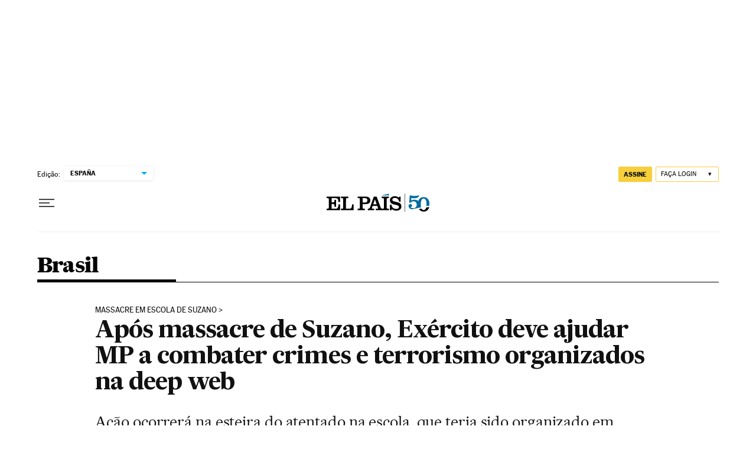

--- FILE ---
content_type: application/javascript; charset=utf-8
request_url: https://fundingchoicesmessages.google.com/f/AGSKWxVPtCHR3yHOlZvr9k55O4IOfZcqWeyKOtvDt8gZCLh6wtIrIV07YZV-vLF8Clpj3pB0nz5-FKLwuePRWXtHBaQ2nzzlhvaX3AOzVs3DsUzA7SPSnQV-jfWMS_9gJhVEPPvVebWCZCBLIB44Q80LCHnWjQqBks4E8U9h20Si57klb-80vmIntFXX7QPh/_/collisionadmarker./ads.v5.js_160x300_-adswizz-_headerad.
body_size: -1290
content:
window['0fc068a1-95b7-4283-8a05-1f8cc6e6e020'] = true;

--- FILE ---
content_type: application/javascript; charset=utf-8
request_url: https://fundingchoicesmessages.google.com/f/AGSKWxVJRgCHBE3z_Dbe9jy6YCveiPL0OOxwxTnDwp4Kvv_bye-4L3jLZG5eW_PIS0xhl-FSHyY2woOepE9X_3d_u9lK9fthYd_K794EZG2YNokpsVYTNZv8DEFx9878-uuzi6FWQvo=?fccs=W251bGwsbnVsbCxudWxsLG51bGwsbnVsbCxudWxsLFsxNzY5MTQ2OTE3LDkzMDAwMDAwXSxudWxsLG51bGwsbnVsbCxbbnVsbCxbNyw2XSxudWxsLG51bGwsbnVsbCxudWxsLG51bGwsbnVsbCxudWxsLG51bGwsbnVsbCwzXSwiaHR0cHM6Ly9icmFzaWwuZWxwYWlzLmNvbS9icmFzaWwvMjAxOS8wMy8xOC9wb2xpdGljYS8xNTUyOTQ1MTMzXzc0NjgyMS5odG1sIixudWxsLFtbOCwiazYxUEJqbWs2TzAiXSxbOSwiZW4tVVMiXSxbMTYsIlsxLDEsMV0iXSxbMTksIjIiXSxbMTcsIlswXSJdLFsyNCwiIl0sWzI5LCJmYWxzZSJdXV0
body_size: 107
content:
if (typeof __googlefc.fcKernelManager.run === 'function') {"use strict";this.default_ContributorServingResponseClientJs=this.default_ContributorServingResponseClientJs||{};(function(_){var window=this;
try{
var qp=function(a){this.A=_.t(a)};_.u(qp,_.J);var rp=function(a){this.A=_.t(a)};_.u(rp,_.J);rp.prototype.getWhitelistStatus=function(){return _.F(this,2)};var sp=function(a){this.A=_.t(a)};_.u(sp,_.J);var tp=_.ed(sp),up=function(a,b,c){this.B=a;this.j=_.A(b,qp,1);this.l=_.A(b,_.Pk,3);this.F=_.A(b,rp,4);a=this.B.location.hostname;this.D=_.Fg(this.j,2)&&_.O(this.j,2)!==""?_.O(this.j,2):a;a=new _.Qg(_.Qk(this.l));this.C=new _.dh(_.q.document,this.D,a);this.console=null;this.o=new _.mp(this.B,c,a)};
up.prototype.run=function(){if(_.O(this.j,3)){var a=this.C,b=_.O(this.j,3),c=_.fh(a),d=new _.Wg;b=_.hg(d,1,b);c=_.C(c,1,b);_.jh(a,c)}else _.gh(this.C,"FCNEC");_.op(this.o,_.A(this.l,_.De,1),this.l.getDefaultConsentRevocationText(),this.l.getDefaultConsentRevocationCloseText(),this.l.getDefaultConsentRevocationAttestationText(),this.D);_.pp(this.o,_.F(this.F,1),this.F.getWhitelistStatus());var e;a=(e=this.B.googlefc)==null?void 0:e.__executeManualDeployment;a!==void 0&&typeof a==="function"&&_.To(this.o.G,
"manualDeploymentApi")};var vp=function(){};vp.prototype.run=function(a,b,c){var d;return _.v(function(e){d=tp(b);(new up(a,d,c)).run();return e.return({})})};_.Tk(7,new vp);
}catch(e){_._DumpException(e)}
}).call(this,this.default_ContributorServingResponseClientJs);
// Google Inc.

//# sourceURL=/_/mss/boq-content-ads-contributor/_/js/k=boq-content-ads-contributor.ContributorServingResponseClientJs.en_US.k61PBjmk6O0.es5.O/d=1/exm=ad_blocking_detection_executable,kernel_loader,loader_js_executable/ed=1/rs=AJlcJMztj-kAdg6DB63MlSG3pP52LjSptg/m=cookie_refresh_executable
__googlefc.fcKernelManager.run('\x5b\x5b\x5b7,\x22\x5b\x5bnull,\\\x22elpais.com\\\x22,\\\x22AKsRol_x7cWXIy_2P9TgpFYn_rrmuREQr28_btgcaQOIsTauphYciKzz53TPT0kceyrK1q3jkL3qZnYH3SD7i8T-_iqP4xciU74MUSqHfTw-HJPKLuUB9nLaLI9kV1vyRIDR4e6NkiT_yI-FrNhQrwG_ybk0iUXj2g\\\\u003d\\\\u003d\\\x22\x5d,null,\x5b\x5bnull,null,null,\\\x22https:\/\/fundingchoicesmessages.google.com\/f\/AGSKWxWQHTMRSLsux7eroKRVn7lYPQav8NGj5YEA_9blRpVi4QPQCX4U-GshqryO8ZzMllhl8mnLNzbHzJFkXY-49oeTpIM9zJDvRlG47RGAXk-kiamOpma-C05bdcuBMDJ8D9cQioY\\\\u003d\\\x22\x5d,null,null,\x5bnull,null,null,\\\x22https:\/\/fundingchoicesmessages.google.com\/el\/AGSKWxWCTKn0Pf7CSu7tlTu4SXHKd89tygQxWHpJxHpBrsGpHSoyFpuA7xTGOjcOm6nMj_Bil6GixRPO7y6LTnrXRzk7mTc8ZRBoaX6kKNrJSJYKScJhLbogmk1IZaTVqvrZAaDrXN8\\\\u003d\\\x22\x5d,null,\x5bnull,\x5b7,6\x5d,null,null,null,null,null,null,null,null,null,3\x5d\x5d,\x5b2,1\x5d\x5d\x22\x5d\x5d,\x5bnull,null,null,\x22https:\/\/fundingchoicesmessages.google.com\/f\/AGSKWxVa1sStqISm9gURXEWYf4xPHjA2Jm-wAQdDmrmHzMYDkgPuO8eDfPjb5Ijal5lVig0T1ioF3RGPDpSShnsiMKiBTk9XjqB9R9PP1llM-RoyPmxT_1vHOdA0qTarY8cZmwzNdw8\\u003d\x22\x5d\x5d');}